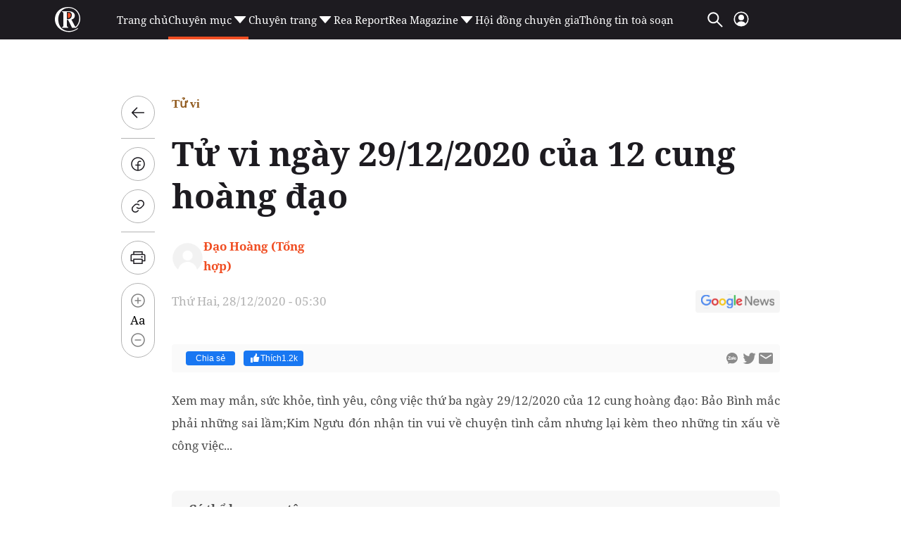

--- FILE ---
content_type: text/html; charset=utf-8
request_url: https://reatimes.vn/ajax-boxcungchuyenmuc/20246.htm
body_size: 1297
content:
        
        <div class="box-category-item" data-newsid="202201224000002788">
            <a class="box-category-link-with-avatar img-resize" href="/tu-vi-ngay-2142021-cua-12-con-giap-202201224000002788.htm" title="T&#x1EED; vi ng&#xE0;y 21/4/2021 c&#x1EE7;a 12 con gi&#xE1;p" data-id="202201224000002788" data-newstype="0">
                <img loading="lazy" src="https://cdn1z.reatimes.vn/zoom/264_165/mediav2/upload/userfiles/images/T%E1%BB%AD%20vi/tu-vi-12-con-giap-reatimes.jpg" alt="Tử vi ng&#224;y 21/4/2021 của 12 con gi&#225;p" width="264" height="165" data-type="avatar" class="box-category-avatar lazy" />
            </a>
            <div class="box-category-content">
                <h3 class="box-category-title-text">
                        <a data-type="title" data-linktype="newsdetail" class="box-category-link-title" href="/tu-vi-ngay-2142021-cua-12-con-giap-202201224000002788.htm" title="T&#x1EED; vi ng&#xE0;y 21/4/2021 c&#x1EE7;a 12 con gi&#xE1;p" data-id="202201224000002788" data-newstype="0">
                            T&#x1EED; vi ng&#xE0;y 21/4/2021 c&#x1EE7;a 12 con gi&#xE1;p
                        </a>
                </h3>
                <a class="box-category-category"  href="/tu-vi.htm" title="T&#x1EED; vi">T&#x1EED; vi</a>
                <span class="box-category-time time-ago" title="04/20/2021 05:30:00"></span>
                    <p data-type="sapo" class="box-category-sapo need-trimline" data-trimline="2">Xem gi&#x1EDD; t&#x1ED1;t xu&#x1EA5;t h&#xE0;nh, giao d&#x1ECB;ch nh&#xE0; c&#x1EED;a, t&#xE0;i v&#x1EAD;n, may m&#x1EAF;n, s&#x1EE9;c kh&#x1ECF;e, c&#xF4;ng vi&#x1EC7;c, t&#xEC;nh y&#xEA;u th&#x1EE9; t&#x1B0; ng&#xE0;y 21/4/2021 c&#x1EE7;a 12 con gi&#xE1;p: tu&#x1ED5;i Th&#xE2;n c&#xF3; v&#x1B0;&#x1EDB;ng m&#x1EAF;c trong chuy&#x1EC7;n t&#xEC;nh c&#x1EA3;m; Tu&#x1ED5;i Tu&#x1EA5;t &#x111;&#xE3; l&#x1EAD;p gia &#x111;&#xEC;nh s&#x1EBD; c&#xF3; m&#x1ED9;t ng&#xE0;y</p>
            </div>
        </div>
        <div class="box-category-item" data-newsid="202201224000002786">
            <a class="box-category-link-with-avatar img-resize" href="/tu-vi-ngay-2042021-cua-12-con-giap-202201224000002786.htm" title="T&#x1EED; vi ng&#xE0;y 20/4/2021 c&#x1EE7;a 12 con gi&#xE1;p" data-id="202201224000002786" data-newstype="0">
                <img loading="lazy" src="https://cdn1z.reatimes.vn/zoom/264_165/mediav2/upload/userfiles/images/T%E1%BB%AD%20vi/tu-vi-12-con-giap-reatimes.jpg" alt="Tử vi ng&#224;y 20/4/2021 của 12 con gi&#225;p" width="264" height="165" data-type="avatar" class="box-category-avatar lazy" />
            </a>
            <div class="box-category-content">
                <h3 class="box-category-title-text">
                        <a data-type="title" data-linktype="newsdetail" class="box-category-link-title" href="/tu-vi-ngay-2042021-cua-12-con-giap-202201224000002786.htm" title="T&#x1EED; vi ng&#xE0;y 20/4/2021 c&#x1EE7;a 12 con gi&#xE1;p" data-id="202201224000002786" data-newstype="0">
                            T&#x1EED; vi ng&#xE0;y 20/4/2021 c&#x1EE7;a 12 con gi&#xE1;p
                        </a>
                </h3>
                <a class="box-category-category"  href="/tu-vi.htm" title="T&#x1EED; vi">T&#x1EED; vi</a>
                <span class="box-category-time time-ago" title="04/19/2021 05:30:00"></span>
                    <p data-type="sapo" class="box-category-sapo need-trimline" data-trimline="2">Xem gi&#x1EDD; t&#x1ED1;t xu&#x1EA5;t h&#xE0;nh, giao d&#x1ECB;ch nh&#xE0; c&#x1EED;a, t&#xE0;i v&#x1EAD;n, may m&#x1EAF;n, s&#x1EE9;c kh&#x1ECF;e, c&#xF4;ng vi&#x1EC7;c, t&#xEC;nh y&#xEA;u th&#x1EE9; ba ng&#xE0;y 20/4/2021 c&#x1EE7;a 12 con gi&#xE1;p: T&#xEC;nh c&#x1EA3;m c&#x1EE7;a tu&#x1ED5;i D&#x1EAD;u&#xA0;c&#xF3; nh&#x1EEF;ng ph&#xFA;t l&#xE3;ng m&#x1EA1;n; Tu&#x1ED5;i Ng&#x1ECD; &#x111;&#xE1;nh m&#x1EA5;t ti&#x1EC1;n b&#x1EA1;c trong ng&#xE0;y..</p>
            </div>
        </div>
        <div class="box-category-item" data-newsid="202201224000002785">
            <a class="box-category-link-with-avatar img-resize" href="/tu-vi-ngay-1942021-cua-12-con-giap-202201224000002785.htm" title="T&#x1EED; vi ng&#xE0;y 19/4/2021 c&#x1EE7;a 12 con gi&#xE1;p" data-id="202201224000002785" data-newstype="0">
                <img loading="lazy" src="https://cdn1z.reatimes.vn/zoom/264_165/mediav2/upload/userfiles/images/T%E1%BB%AD%20vi/tu-vi-12-con-giap-reatimes.jpg" alt="Tử vi ng&#224;y 19/4/2021 của 12 con gi&#225;p" width="264" height="165" data-type="avatar" class="box-category-avatar lazy" />
            </a>
            <div class="box-category-content">
                <h3 class="box-category-title-text">
                        <a data-type="title" data-linktype="newsdetail" class="box-category-link-title" href="/tu-vi-ngay-1942021-cua-12-con-giap-202201224000002785.htm" title="T&#x1EED; vi ng&#xE0;y 19/4/2021 c&#x1EE7;a 12 con gi&#xE1;p" data-id="202201224000002785" data-newstype="0">
                            T&#x1EED; vi ng&#xE0;y 19/4/2021 c&#x1EE7;a 12 con gi&#xE1;p
                        </a>
                </h3>
                <a class="box-category-category"  href="/tu-vi.htm" title="T&#x1EED; vi">T&#x1EED; vi</a>
                <span class="box-category-time time-ago" title="04/18/2021 05:30:00"></span>
                    <p data-type="sapo" class="box-category-sapo need-trimline" data-trimline="2">Xem gi&#x1EDD; t&#x1ED1;t xu&#x1EA5;t h&#xE0;nh, giao d&#x1ECB;ch nh&#xE0; c&#x1EED;a, t&#xE0;i v&#x1EAD;n, may m&#x1EAF;n, s&#x1EE9;c kh&#x1ECF;e, c&#xF4;ng vi&#x1EC7;c, t&#xEC;nh y&#xEA;u th&#x1EE9; hai ng&#xE0;y 19/4/2021 c&#x1EE7;a 12 con gi&#xE1;p: Tu&#x1ED5;i Tu&#x1EA5;t&#xA0;c&#xF3; th&#x1EC3; ph&#xE1;t t&#xE0;i nhanh ch&#xF3;ng; Tu&#x1ED5;i Th&#xE2;n&#xA0;n&#xEA;n bi&#x1EBF;t &#x111;i&#x1EC3;m d&#x1EEB;ng trong h&#xF4;m nay...</p>
            </div>
        </div>
        <div class="box-category-item" data-newsid="202201224000002748">
            <a class="box-category-link-with-avatar img-resize" href="/tu-vi-ngay-1842021-cua-12-cung-hoang-dao-202201224000002748.htm" title="T&#x1EED; vi ng&#xE0;y 18/4/2021 c&#x1EE7;a 12 cung ho&#xE0;ng &#x111;&#x1EA1;o " data-id="202201224000002748" data-newstype="0">
                <img loading="lazy" src="https://cdn1z.reatimes.vn/zoom/264_165/mediav2/upload/userfiles2021/files/a_rt_public/NhatLinh/1220cung20hoc3a0ng20c491e1baa1o20reatimes.jpg" alt="Tử vi ng&#224;y 18/4/2021 của 12 cung ho&#224;ng đạo " width="264" height="165" data-type="avatar" class="box-category-avatar lazy" />
            </a>
            <div class="box-category-content">
                <h3 class="box-category-title-text">
                        <a data-type="title" data-linktype="newsdetail" class="box-category-link-title" href="/tu-vi-ngay-1842021-cua-12-cung-hoang-dao-202201224000002748.htm" title="T&#x1EED; vi ng&#xE0;y 18/4/2021 c&#x1EE7;a 12 cung ho&#xE0;ng &#x111;&#x1EA1;o " data-id="202201224000002748" data-newstype="0">
                            T&#x1EED; vi ng&#xE0;y 18/4/2021 c&#x1EE7;a 12 cung ho&#xE0;ng &#x111;&#x1EA1;o 
                        </a>
                </h3>
                <a class="box-category-category"  href="/tu-vi.htm" title="T&#x1EED; vi">T&#x1EED; vi</a>
                <span class="box-category-time time-ago" title="04/17/2021 05:30:00"></span>
                    <p data-type="sapo" class="box-category-sapo need-trimline" data-trimline="2">Xem may m&#x1EAF;n, s&#x1EE9;c kh&#x1ECF;e, t&#xEC;nh y&#xEA;u, c&#xF4;ng vi&#x1EC7;c ch&#x1EE7; nh&#x1EAD;t, ng&#xE0;y 17/4/2021 c&#x1EE7;a 12 cung ho&#xE0;ng &#x111;&#x1EA1;o: Ma K&#x1EBF;t s&#x1EBD; ph&#x1EA3;i &#x111;&#x1ED1;i m&#x1EB7;t v&#x1EDB;i m&#x1ED9;t v&#xE0;i kh&#xF3; kh&#x103;n; B&#x1ECD; C&#x1EA1;p&#xA0;h&#xF4;m nay c&#xF3; xu h&#x1B0;&#x1EDB;ng n&#xE9; tr&#xE1;nh c&#xE1;c v&#x1EA5;n &#x111;&#x1EC1; c&#x1EE7;a ch&#xED;nh m&#xEC;nh...</p>
            </div>
        </div>
        <div class="box-category-item" data-newsid="202201224000002745">
            <a class="box-category-link-with-avatar img-resize" href="/tu-vi-ngay-1842021-cua-12-con-giap-202201224000002745.htm" title="T&#x1EED; vi ng&#xE0;y 18/4/2021 c&#x1EE7;a 12 con gi&#xE1;p " data-id="202201224000002745" data-newstype="0">
                <img loading="lazy" src="https://cdn1z.reatimes.vn/zoom/264_165/mediav2/upload/userfiles/images/T%E1%BB%AD%20vi/tu-vi-12-con-giap-reatimes.jpg" alt="Tử vi ng&#224;y 18/4/2021 của 12 con gi&#225;p " width="264" height="165" data-type="avatar" class="box-category-avatar lazy" />
            </a>
            <div class="box-category-content">
                <h3 class="box-category-title-text">
                        <a data-type="title" data-linktype="newsdetail" class="box-category-link-title" href="/tu-vi-ngay-1842021-cua-12-con-giap-202201224000002745.htm" title="T&#x1EED; vi ng&#xE0;y 18/4/2021 c&#x1EE7;a 12 con gi&#xE1;p " data-id="202201224000002745" data-newstype="0">
                            T&#x1EED; vi ng&#xE0;y 18/4/2021 c&#x1EE7;a 12 con gi&#xE1;p 
                        </a>
                </h3>
                <a class="box-category-category"  href="/tu-vi.htm" title="T&#x1EED; vi">T&#x1EED; vi</a>
                <span class="box-category-time time-ago" title="04/17/2021 05:30:00"></span>
                    <p data-type="sapo" class="box-category-sapo need-trimline" data-trimline="2">Xem gi&#x1EDD; t&#x1ED1;t xu&#x1EA5;t h&#xE0;nh, giao d&#x1ECB;ch nh&#xE0; c&#x1EED;a, t&#xE0;i v&#x1EAD;n, may m&#x1EAF;n, s&#x1EE9;c kh&#x1ECF;e, c&#xF4;ng vi&#x1EC7;c, t&#xEC;nh y&#xEA;u ch&#x1EE7; nh&#x1EAD;t ng&#xE0;y 18/4/2021 c&#x1EE7;a 12 con gi&#xE1;p: T&#xEC;nh duy&#xEA;n c&#x1EE7;a tu&#x1ED5;i D&#x1EAD;u tr&#xEA;n &#x111;&#xE0; kh&#x1EDF;i s&#x1EAF;c; Tu&#x1ED5;i Th&#xE2;n kh&#xF4;ng may m&#x1EAF;n trong s&#x1EF1; nghi&#x1EC7;p...</p>
            </div>
        </div>




--- FILE ---
content_type: text/html; charset=utf-8
request_url: https://www.google.com/recaptcha/api2/aframe
body_size: 267
content:
<!DOCTYPE HTML><html><head><meta http-equiv="content-type" content="text/html; charset=UTF-8"></head><body><script nonce="_T5F5lV5ORSQikQMYt9usg">/** Anti-fraud and anti-abuse applications only. See google.com/recaptcha */ try{var clients={'sodar':'https://pagead2.googlesyndication.com/pagead/sodar?'};window.addEventListener("message",function(a){try{if(a.source===window.parent){var b=JSON.parse(a.data);var c=clients[b['id']];if(c){var d=document.createElement('img');d.src=c+b['params']+'&rc='+(localStorage.getItem("rc::a")?sessionStorage.getItem("rc::b"):"");window.document.body.appendChild(d);sessionStorage.setItem("rc::e",parseInt(sessionStorage.getItem("rc::e")||0)+1);localStorage.setItem("rc::h",'1769069129532');}}}catch(b){}});window.parent.postMessage("_grecaptcha_ready", "*");}catch(b){}</script></body></html>